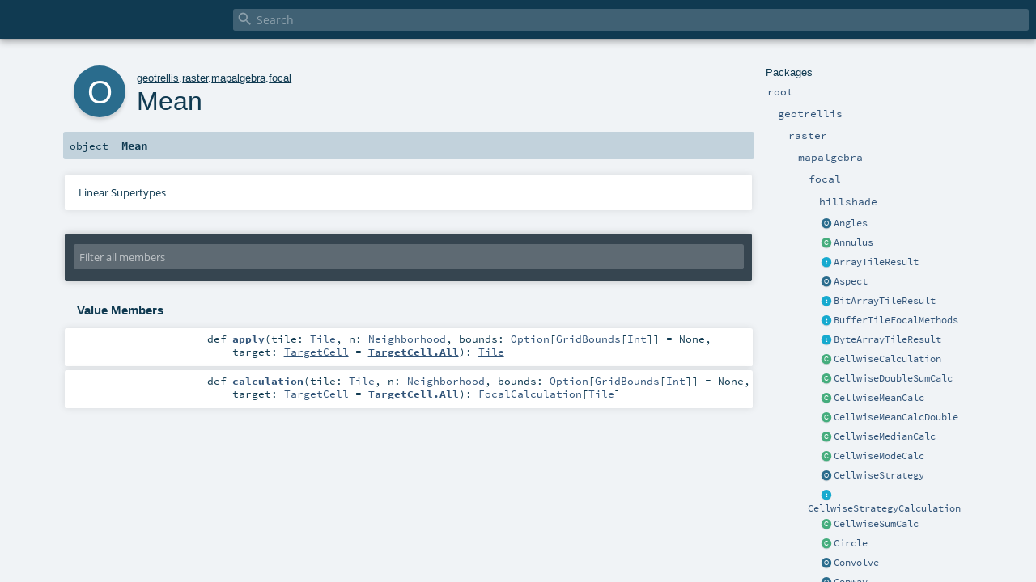

--- FILE ---
content_type: text/html; charset=utf-8
request_url: https://geotrellis.github.io/scaladocs/latest/geotrellis/raster/mapalgebra/focal/Mean$.html
body_size: 5349
content:
<!DOCTYPE html >
<html>
        <head>
          <meta http-equiv="X-UA-Compatible" content="IE=edge" />
          <meta name="viewport" content="width=device-width, initial-scale=1.0, maximum-scale=1.0, user-scalable=no" />
          <title></title>
          <meta name="description" content="" />
          <meta name="keywords" content="" />
          <meta http-equiv="content-type" content="text/html; charset=UTF-8" />
          
      
      <link href="../../../../lib/index.css" media="screen" type="text/css" rel="stylesheet" />
      <link href="../../../../lib/template.css" media="screen" type="text/css" rel="stylesheet" />
      <link href="../../../../lib/diagrams.css" media="screen" type="text/css" rel="stylesheet" id="diagrams-css" />
      <script type="text/javascript" src="../../../../lib/jquery.min.js"></script>
      <script type="text/javascript" src="../../../../lib/jquery.panzoom.min.js"></script>
      <script type="text/javascript" src="../../../../lib/jquery.mousewheel.min.js"></script>
      <script type="text/javascript" src="../../../../lib/index.js"></script>
      <script type="text/javascript" src="../../../../index.js"></script>
      <script type="text/javascript" src="../../../../lib/scheduler.js"></script>
      <script type="text/javascript" src="../../../../lib/template.js"></script>
      
      <script type="text/javascript">
        /* this variable can be used by the JS to determine the path to the root document */
        var toRoot = '../../../../';
      </script>
    
        </head>
        <body>
      <div id="search">
        <span id="doc-title"><span id="doc-version"></span></span>
        <span class="close-results"><span class="left">&lt;</span> Back</span>
        <div id="textfilter">
          <span class="input">
            <input autocapitalize="none" placeholder="Search" id="index-input" type="text" accesskey="/" />
            <i class="clear material-icons"></i>
            <i id="search-icon" class="material-icons"></i>
          </span>
        </div>
    </div>
      <div id="search-results">
        <div id="search-progress">
          <div id="progress-fill"></div>
        </div>
        <div id="results-content">
          <div id="entity-results"></div>
          <div id="member-results"></div>
        </div>
      </div>
      <div id="content-scroll-container" style="-webkit-overflow-scrolling: touch;">
        <div id="content-container" style="-webkit-overflow-scrolling: touch;">
          <div id="subpackage-spacer">
            <div id="packages">
              <h1>Packages</h1>
              <ul>
                <li name="_root_.root" visbl="pub" class="indented0 " data-isabs="false" fullComment="yes" group="Ungrouped">
      <a id="_root_"></a><a id="root:_root_"></a>
      <span class="permalink">
      <a href="../../../../index.html" title="Permalink">
        <i class="material-icons"></i>
      </a>
    </span>
      <span class="modifier_kind">
        <span class="modifier"></span>
        <span class="kind">package</span>
      </span>
      <span class="symbol">
        <a title="" href="../../../../index.html"><span class="name">root</span></a>
      </span>
      
      <div class="fullcomment"><dl class="attributes block"> <dt>Definition Classes</dt><dd><a href="../../../../index.html" class="extype" name="_root_">root</a></dd></dl></div>
    </li><li name="_root_.geotrellis" visbl="pub" class="indented1 " data-isabs="false" fullComment="yes" group="Ungrouped">
      <a id="geotrellis"></a><a id="geotrellis:geotrellis"></a>
      <span class="permalink">
      <a href="../../../../geotrellis/index.html" title="Permalink">
        <i class="material-icons"></i>
      </a>
    </span>
      <span class="modifier_kind">
        <span class="modifier"></span>
        <span class="kind">package</span>
      </span>
      <span class="symbol">
        <a title="" href="../../../index.html"><span class="name">geotrellis</span></a>
      </span>
      
      <div class="fullcomment"><dl class="attributes block"> <dt>Definition Classes</dt><dd><a href="../../../../index.html" class="extype" name="_root_">root</a></dd></dl></div>
    </li><li name="geotrellis.raster" visbl="pub" class="indented2 " data-isabs="false" fullComment="yes" group="Ungrouped">
      <a id="raster"></a><a id="raster:raster"></a>
      <span class="permalink">
      <a href="../../../../geotrellis/raster/index.html" title="Permalink">
        <i class="material-icons"></i>
      </a>
    </span>
      <span class="modifier_kind">
        <span class="modifier"></span>
        <span class="kind">package</span>
      </span>
      <span class="symbol">
        <a title="" href="../../index.html"><span class="name">raster</span></a>
      </span>
      
      <div class="fullcomment"><dl class="attributes block"> <dt>Definition Classes</dt><dd><a href="../../../index.html" class="extype" name="geotrellis">geotrellis</a></dd></dl></div>
    </li><li name="geotrellis.raster.mapalgebra" visbl="pub" class="indented3 " data-isabs="false" fullComment="yes" group="Ungrouped">
      <a id="mapalgebra"></a><a id="mapalgebra:mapalgebra"></a>
      <span class="permalink">
      <a href="../../../../geotrellis/raster/mapalgebra/index.html" title="Permalink">
        <i class="material-icons"></i>
      </a>
    </span>
      <span class="modifier_kind">
        <span class="modifier"></span>
        <span class="kind">package</span>
      </span>
      <span class="symbol">
        <a title="" href="../index.html"><span class="name">mapalgebra</span></a>
      </span>
      
      <div class="fullcomment"><dl class="attributes block"> <dt>Definition Classes</dt><dd><a href="../../index.html" class="extype" name="geotrellis.raster">raster</a></dd></dl></div>
    </li><li name="geotrellis.raster.mapalgebra.focal" visbl="pub" class="indented4 " data-isabs="false" fullComment="yes" group="Ungrouped">
      <a id="focal"></a><a id="focal:focal"></a>
      <span class="permalink">
      <a href="../../../../geotrellis/raster/mapalgebra/focal/index.html" title="Permalink">
        <i class="material-icons"></i>
      </a>
    </span>
      <span class="modifier_kind">
        <span class="modifier"></span>
        <span class="kind">package</span>
      </span>
      <span class="symbol">
        <a title="" href="index.html"><span class="name">focal</span></a>
      </span>
      
      <div class="fullcomment"><dl class="attributes block"> <dt>Definition Classes</dt><dd><a href="../index.html" class="extype" name="geotrellis.raster.mapalgebra">mapalgebra</a></dd></dl></div>
    </li><li name="geotrellis.raster.mapalgebra.focal.hillshade" visbl="pub" class="indented5 " data-isabs="false" fullComment="yes" group="Ungrouped">
      <a id="hillshade"></a><a id="hillshade:hillshade"></a>
      <span class="permalink">
      <a href="../../../../geotrellis/raster/mapalgebra/focal/hillshade/index.html" title="Permalink">
        <i class="material-icons"></i>
      </a>
    </span>
      <span class="modifier_kind">
        <span class="modifier"></span>
        <span class="kind">package</span>
      </span>
      <span class="symbol">
        <a title="" href="hillshade/index.html"><span class="name">hillshade</span></a>
      </span>
      
      <div class="fullcomment"><dl class="attributes block"> <dt>Definition Classes</dt><dd><a href="index.html" class="extype" name="geotrellis.raster.mapalgebra.focal">focal</a></dd></dl></div>
    </li><li class="current-entities indented4">
                        <span class="separator"></span>
                        <a class="object" href="Angles$.html" title=""></a>
                        <a href="Angles$.html" title="">Angles</a>
                      </li><li class="current-entities indented4">
                        <span class="separator"></span>
                        <a class="class" href="Annulus.html" title="Annulus neighborhood."></a>
                        <a href="Annulus.html" title="Annulus neighborhood.">Annulus</a>
                      </li><li class="current-entities indented4">
                        <span class="separator"></span>
                        <a class="trait" href="ArrayTileResult.html" title=""></a>
                        <a href="ArrayTileResult.html" title="">ArrayTileResult</a>
                      </li><li class="current-entities indented4">
                        <span class="separator"></span>
                        <a class="object" href="Aspect$.html" title="Calculates the aspect of each cell in a raster."></a>
                        <a href="Aspect$.html" title="Calculates the aspect of each cell in a raster.">Aspect</a>
                      </li><li class="current-entities indented4">
                        <span class="separator"></span>
                        <a class="trait" href="BitArrayTileResult.html" title="Defines a focal calculation as returning a Tile with BitArrayTile, and defines the Initialization.init function for setting up the tile."></a>
                        <a href="BitArrayTileResult.html" title="Defines a focal calculation as returning a Tile with BitArrayTile, and defines the Initialization.init function for setting up the tile.">BitArrayTileResult</a>
                      </li><li class="current-entities indented4">
                        <span class="separator"></span>
                        <a class="trait" href="BufferTileFocalMethods.html" title=""></a>
                        <a href="BufferTileFocalMethods.html" title="">BufferTileFocalMethods</a>
                      </li><li class="current-entities indented4">
                        <span class="separator"></span>
                        <a class="trait" href="ByteArrayTileResult.html" title="Defines a focal calculation as returning a Tile with ByteArrayTile, and defines the Initialization.init function for setting up the tile."></a>
                        <a href="ByteArrayTileResult.html" title="Defines a focal calculation as returning a Tile with ByteArrayTile, and defines the Initialization.init function for setting up the tile.">ByteArrayTileResult</a>
                      </li><li class="current-entities indented4">
                        <span class="separator"></span>
                        <a class="class" href="CellwiseCalculation.html" title="A focal calculation that uses the Cellwise focal strategy"></a>
                        <a href="CellwiseCalculation.html" title="A focal calculation that uses the Cellwise focal strategy">CellwiseCalculation</a>
                      </li><li class="current-entities indented4">
                        <span class="separator"></span>
                        <a class="class" href="CellwiseDoubleSumCalc.html" title=""></a>
                        <a href="CellwiseDoubleSumCalc.html" title="">CellwiseDoubleSumCalc</a>
                      </li><li class="current-entities indented4">
                        <span class="separator"></span>
                        <a class="class" href="CellwiseMeanCalc.html" title=""></a>
                        <a href="CellwiseMeanCalc.html" title="">CellwiseMeanCalc</a>
                      </li><li class="current-entities indented4">
                        <span class="separator"></span>
                        <a class="class" href="CellwiseMeanCalcDouble.html" title=""></a>
                        <a href="CellwiseMeanCalcDouble.html" title="">CellwiseMeanCalcDouble</a>
                      </li><li class="current-entities indented4">
                        <span class="separator"></span>
                        <a class="class" href="CellwiseMedianCalc.html" title=""></a>
                        <a href="CellwiseMedianCalc.html" title="">CellwiseMedianCalc</a>
                      </li><li class="current-entities indented4">
                        <span class="separator"></span>
                        <a class="class" href="CellwiseModeCalc.html" title=""></a>
                        <a href="CellwiseModeCalc.html" title="">CellwiseModeCalc</a>
                      </li><li class="current-entities indented4">
                        <span class="separator"></span>
                        <a class="object" href="CellwiseStrategy$.html" title="Focal strategy that implements a more strict mechanism that informs the user what cells have been added or removed."></a>
                        <a href="CellwiseStrategy$.html" title="Focal strategy that implements a more strict mechanism that informs the user what cells have been added or removed.">CellwiseStrategy</a>
                      </li><li class="current-entities indented4">
                        <span class="separator"></span>
                        <a class="trait" href="CellwiseStrategyCalculation.html" title=""></a>
                        <a href="CellwiseStrategyCalculation.html" title="">CellwiseStrategyCalculation</a>
                      </li><li class="current-entities indented4">
                        <span class="separator"></span>
                        <a class="class" href="CellwiseSumCalc.html" title=""></a>
                        <a href="CellwiseSumCalc.html" title="">CellwiseSumCalc</a>
                      </li><li class="current-entities indented4">
                        <span class="separator"></span>
                        <a class="class" href="Circle.html" title="A circle neighborhood."></a>
                        <a href="Circle.html" title="A circle neighborhood.">Circle</a>
                      </li><li class="current-entities indented4">
                        <span class="separator"></span>
                        <a class="object" href="Convolve$.html" title="Computes the convolution of a raster with a kernel."></a>
                        <a href="Convolve$.html" title="Computes the convolution of a raster with a kernel.">Convolve</a>
                      </li><li class="current-entities indented4">
                        <span class="separator"></span>
                        <a class="object" href="Conway$.html" title=""></a>
                        <a href="Conway$.html" title="">Conway</a>
                      </li><li class="current-entities indented4">
                        <a class="object" href="Cursor$.html" title=""></a>
                        <a class="class" href="Cursor.html" title="Represents a cursor that can be used to iterate over cells within a focal neighborhood."></a>
                        <a href="Cursor.html" title="Represents a cursor that can be used to iterate over cells within a focal neighborhood.">Cursor</a>
                      </li><li class="current-entities indented4">
                        <span class="separator"></span>
                        <a class="class" href="CursorCalculation.html" title="A focal calculation that uses the Cursor focal strategy."></a>
                        <a href="CursorCalculation.html" title="A focal calculation that uses the Cursor focal strategy.">CursorCalculation</a>
                      </li><li class="current-entities indented4">
                        <span class="separator"></span>
                        <a class="class" href="CursorDoubleSumCalc.html" title=""></a>
                        <a href="CursorDoubleSumCalc.html" title="">CursorDoubleSumCalc</a>
                      </li><li class="current-entities indented4">
                        <span class="separator"></span>
                        <a class="class" href="CursorMask.html" title="A mask over a cursor."></a>
                        <a href="CursorMask.html" title="A mask over a cursor.">CursorMask</a>
                      </li><li class="current-entities indented4">
                        <span class="separator"></span>
                        <a class="class" href="CursorMeanCalc.html" title=""></a>
                        <a href="CursorMeanCalc.html" title="">CursorMeanCalc</a>
                      </li><li class="current-entities indented4">
                        <span class="separator"></span>
                        <a class="class" href="CursorMeanCalcDouble.html" title=""></a>
                        <a href="CursorMeanCalcDouble.html" title="">CursorMeanCalcDouble</a>
                      </li><li class="current-entities indented4">
                        <span class="separator"></span>
                        <a class="class" href="CursorMedianCalc.html" title=""></a>
                        <a href="CursorMedianCalc.html" title="">CursorMedianCalc</a>
                      </li><li class="current-entities indented4">
                        <span class="separator"></span>
                        <a class="class" href="CursorModeCalc.html" title=""></a>
                        <a href="CursorModeCalc.html" title="">CursorModeCalc</a>
                      </li><li class="current-entities indented4">
                        <span class="separator"></span>
                        <a class="object" href="CursorStrategy$.html" title="Focal strategy which moves a Cursor across the raster, allowing a calculation to be done on each cell using the Cursor to determine what neighboring cells are inside the focus's neighborhood, what cells have been added since the last move, and what cells have been removed since the last move."></a>
                        <a href="CursorStrategy$.html" title="Focal strategy which moves a Cursor across the raster, allowing a calculation to be done on each cell using the Cursor to determine what neighboring cells are inside the focus's neighborhood, what cells have been added since the last move, and what cells have been removed since the last move.">CursorStrategy</a>
                      </li><li class="current-entities indented4">
                        <span class="separator"></span>
                        <a class="class" href="CursorSumCalc.html" title=""></a>
                        <a href="CursorSumCalc.html" title="">CursorSumCalc</a>
                      </li><li class="current-entities indented4">
                        <span class="separator"></span>
                        <a class="trait" href="DoubleArrayTileResult.html" title="Defines a focal calculation as returning a Tile with DoubleArrayTile, and defines the Initialization.init function for setting up the tile."></a>
                        <a href="DoubleArrayTileResult.html" title="Defines a focal calculation as returning a Tile with DoubleArrayTile, and defines the Initialization.init function for setting up the tile.">DoubleArrayTileResult</a>
                      </li><li class="current-entities indented4">
                        <span class="separator"></span>
                        <a class="trait" href="FloatArrayTileResult.html" title="Defines a focal calculation as returning a Tile with FloatArrayTile, and defines the Initialization.init function for setting up the tile."></a>
                        <a href="FloatArrayTileResult.html" title="Defines a focal calculation as returning a Tile with FloatArrayTile, and defines the Initialization.init function for setting up the tile.">FloatArrayTileResult</a>
                      </li><li class="current-entities indented4">
                        <span class="separator"></span>
                        <a class="class" href="FocalCalculation.html" title="A calculation that a FocalStrategy uses to complete a focal operation."></a>
                        <a href="FocalCalculation.html" title="A calculation that a FocalStrategy uses to complete a focal operation.">FocalCalculation</a>
                      </li><li class="current-entities indented4">
                        <span class="separator"></span>
                        <a class="trait" href="FocalMethods.html" title=""></a>
                        <a href="FocalMethods.html" title="">FocalMethods</a>
                      </li><li class="current-entities indented4">
                        <a class="object" href="Implicits$.html" title=""></a>
                        <a class="trait" href="Implicits.html" title=""></a>
                        <a href="Implicits.html" title="">Implicits</a>
                      </li><li class="current-entities indented4">
                        <span class="separator"></span>
                        <a class="trait" href="IntArrayTileResult.html" title="Defines a focal calculation as returning a Tile with IntArrayTile, and defines the Initialization.init function for setting up the tile."></a>
                        <a href="IntArrayTileResult.html" title="Defines a focal calculation as returning a Tile with IntArrayTile, and defines the Initialization.init function for setting up the tile.">IntArrayTileResult</a>
                      </li><li class="current-entities indented4">
                        <a class="object" href="Kernel$.html" title=""></a>
                        <a class="class" href="Kernel.html" title="Kernel"></a>
                        <a href="Kernel.html" title="Kernel">Kernel</a>
                      </li><li class="current-entities indented4">
                        <span class="separator"></span>
                        <a class="class" href="KernelCalculation.html" title="A focal calculation that uses the Cursor focal strategy."></a>
                        <a href="KernelCalculation.html" title="A focal calculation that uses the Cursor focal strategy.">KernelCalculation</a>
                      </li><li class="current-entities indented4">
                        <span class="separator"></span>
                        <a class="class" href="KernelCursor.html" title=""></a>
                        <a href="KernelCursor.html" title="">KernelCursor</a>
                      </li><li class="current-entities indented4">
                        <span class="separator"></span>
                        <a class="object" href="Max$.html" title="Computes the maximum value of a neighborhood for a given raster."></a>
                        <a href="Max$.html" title="Computes the maximum value of a neighborhood for a given raster.">Max</a>
                      </li><li class="current-entities indented4">
                        <span class="separator"></span>
                        <a class="object" href="" title=""></a>
                        <a href="" title="">Mean</a>
                      </li><li class="current-entities indented4">
                        <span class="separator"></span>
                        <a class="object" href="Median$.html" title=""></a>
                        <a href="Median$.html" title="">Median</a>
                      </li><li class="current-entities indented4">
                        <span class="separator"></span>
                        <a class="trait" href="MedianModeCalculation.html" title=""></a>
                        <a href="MedianModeCalculation.html" title="">MedianModeCalculation</a>
                      </li><li class="current-entities indented4">
                        <span class="separator"></span>
                        <a class="object" href="Min$.html" title="Computes the minimum value of a neighborhood for a given raster"></a>
                        <a href="Min$.html" title="Computes the minimum value of a neighborhood for a given raster">Min</a>
                      </li><li class="current-entities indented4">
                        <span class="separator"></span>
                        <a class="object" href="Mode$.html" title="Computes the mode of a neighborhood for a given raster"></a>
                        <a href="Mode$.html" title="Computes the mode of a neighborhood for a given raster">Mode</a>
                      </li><li class="current-entities indented4">
                        <a class="object" href="Movement$.html" title="Movements used to move a Cursor around, and to track it's movements."></a>
                        <a class="trait" href="Movement.html" title=""></a>
                        <a href="Movement.html" title="">Movement</a>
                      </li><li class="current-entities indented4">
                        <span class="separator"></span>
                        <a class="trait" href="Neighborhood.html" title="A definition of the shape and size of the neighborhood (or kernel) to be used in a focal operation."></a>
                        <a href="Neighborhood.html" title="A definition of the shape and size of the neighborhood (or kernel) to be used in a focal operation.">Neighborhood</a>
                      </li><li class="current-entities indented4">
                        <span class="separator"></span>
                        <a class="class" href="Nesw.html" title="A neighborhood that includes a column and row intersectin the focus."></a>
                        <a href="Nesw.html" title="A neighborhood that includes a column and row intersectin the focus.">Nesw</a>
                      </li><li class="current-entities indented4">
                        <span class="separator"></span>
                        <a class="trait" href="Resulting.html" title=""></a>
                        <a href="Resulting.html" title="">Resulting</a>
                      </li><li class="current-entities indented4">
                        <span class="separator"></span>
                        <a class="object" href="ScalarMoransICalculation$.html" title="Calculates global spatial autocorrelation of a raster based on the similarity to neighboring values."></a>
                        <a href="ScalarMoransICalculation$.html" title="Calculates global spatial autocorrelation of a raster based on the similarity to neighboring values.">ScalarMoransICalculation</a>
                      </li><li class="current-entities indented4">
                        <span class="separator"></span>
                        <a class="object" href="ScanLineTraversalStrategy$.html" title=""></a>
                        <a href="ScanLineTraversalStrategy$.html" title="">ScanLineTraversalStrategy</a>
                      </li><li class="current-entities indented4">
                        <span class="separator"></span>
                        <a class="trait" href="ShortArrayTileResult.html" title="Defines a focal calculation as returning a Tile with ShortArrayTile, and defines the Initialization.init function for setting up the tile."></a>
                        <a href="ShortArrayTileResult.html" title="Defines a focal calculation as returning a Tile with ShortArrayTile, and defines the Initialization.init function for setting up the tile.">ShortArrayTileResult</a>
                      </li><li class="current-entities indented4">
                        <span class="separator"></span>
                        <a class="object" href="Slope$.html" title="Calculates the slope of each cell in a raster."></a>
                        <a href="Slope$.html" title="Calculates the slope of each cell in a raster.">Slope</a>
                      </li><li class="current-entities indented4">
                        <span class="separator"></span>
                        <a class="object" href="SpiralZagTraversalStrategy$.html" title=""></a>
                        <a href="SpiralZagTraversalStrategy$.html" title="">SpiralZagTraversalStrategy</a>
                      </li><li class="current-entities indented4">
                        <span class="separator"></span>
                        <a class="class" href="Square.html" title="A square neighborhood."></a>
                        <a href="Square.html" title="A square neighborhood.">Square</a>
                      </li><li class="current-entities indented4">
                        <span class="separator"></span>
                        <a class="object" href="StandardDeviation$.html" title="Computes the standard deviation of a neighborhood for a given raster."></a>
                        <a href="StandardDeviation$.html" title="Computes the standard deviation of a neighborhood for a given raster.">StandardDeviation</a>
                      </li><li class="current-entities indented4">
                        <span class="separator"></span>
                        <a class="object" href="Sum$.html" title=""></a>
                        <a href="Sum$.html" title="">Sum</a>
                      </li><li class="current-entities indented4">
                        <a class="object" href="TargetCell$.html" title=""></a>
                        <a class="trait" href="TargetCell.html" title=""></a>
                        <a href="TargetCell.html" title="">TargetCell</a>
                      </li><li class="current-entities indented4">
                        <span class="separator"></span>
                        <a class="object" href="TileMoransICalculation$.html" title="Calculates spatial autocorrelation of cells based on the similarity to neighboring values."></a>
                        <a href="TileMoransICalculation$.html" title="Calculates spatial autocorrelation of cells based on the similarity to neighboring values.">TileMoransICalculation</a>
                      </li><li class="current-entities indented4">
                        <span class="separator"></span>
                        <a class="object" href="TileWithNeighbors$.html" title=""></a>
                        <a href="TileWithNeighbors$.html" title="">TileWithNeighbors</a>
                      </li><li class="current-entities indented4">
                        <a class="object" href="TraversalStrategy$.html" title=""></a>
                        <a class="trait" href="TraversalStrategy.html" title=""></a>
                        <a href="TraversalStrategy.html" title="">TraversalStrategy</a>
                      </li><li class="current-entities indented4">
                        <span class="separator"></span>
                        <a class="class" href="Wedge.html" title="Wedge neighborhood."></a>
                        <a href="Wedge.html" title="Wedge neighborhood.">Wedge</a>
                      </li><li class="current-entities indented4">
                        <a class="object" href="ZFactor$.html" title="When creating a ZFactor instance, the projection of the target Tile(s) needs to be taken into account."></a>
                        <a class="class" href="ZFactor.html" title="Produces a ZFactor for a given point using the prescribed conversion method."></a>
                        <a href="ZFactor.html" title="Produces a ZFactor for a given point using the prescribed conversion method.">ZFactor</a>
                      </li><li class="current-entities indented4">
                        <span class="separator"></span>
                        <a class="object" href="ZigZagTraversalStrategy$.html" title=""></a>
                        <a href="ZigZagTraversalStrategy$.html" title="">ZigZagTraversalStrategy</a>
                      </li>
              </ul>
            </div>
          </div>
          <div id="content">
            <body class="object value">
      <div id="definition">
        <div class="big-circle object">o</div>
        <p id="owner"><a href="../../../index.html" class="extype" name="geotrellis">geotrellis</a>.<a href="../../index.html" class="extype" name="geotrellis.raster">raster</a>.<a href="../index.html" class="extype" name="geotrellis.raster.mapalgebra">mapalgebra</a>.<a href="index.html" class="extype" name="geotrellis.raster.mapalgebra.focal">focal</a></p>
        <h1>Mean<span class="permalink">
      <a href="../../../../geotrellis/raster/mapalgebra/focal/Mean$.html" title="Permalink">
        <i class="material-icons"></i>
      </a>
    </span></h1>
        <h3><span class="morelinks"></span></h3>
      </div>

      <h4 id="signature" class="signature">
      <span class="modifier_kind">
        <span class="modifier"></span>
        <span class="kind">object</span>
      </span>
      <span class="symbol">
        <span class="name">Mean</span>
      </span>
      </h4>

      
          <div id="comment" class="fullcommenttop"><div class="toggleContainer block">
          <span class="toggle">
            Linear Supertypes
          </span>
          <div class="superTypes hiddenContent"><a href="https://www.scala-lang.org/api/2.12.16/scala/AnyRef.html#scala.AnyRef" class="extype" name="scala.AnyRef">AnyRef</a>, <a href="https://www.scala-lang.org/api/2.12.16/scala/Any.html#scala.Any" class="extype" name="scala.Any">Any</a></div>
        </div></div>
        

      <div id="mbrsel">
        <div class="toggle"></div>
        <div id="memberfilter">
          <i class="material-icons arrow"></i>
          <span class="input">
            <input id="mbrsel-input" placeholder="Filter all members" type="text" accesskey="/" />
          </span>
          <i class="clear material-icons"></i>
        </div>
        <div id="filterby">
          <div id="order">
            <span class="filtertype">Ordering</span>
            <ol>
              
              <li class="alpha in"><span>Alphabetic</span></li>
              <li class="inherit out"><span>By Inheritance</span></li>
            </ol>
          </div>
          <div class="ancestors">
                  <span class="filtertype">Inherited<br />
                  </span>
                  <ol id="linearization">
                    <li class="in" name="geotrellis.raster.mapalgebra.focal.Mean"><span>Mean</span></li><li class="in" name="scala.AnyRef"><span>AnyRef</span></li><li class="in" name="scala.Any"><span>Any</span></li>
                  </ol>
                </div><div class="ancestors">
              <span class="filtertype"></span>
              <ol>
                <li class="hideall out"><span>Hide All</span></li>
                <li class="showall in"><span>Show All</span></li>
              </ol>
            </div>
          <div id="visbl">
              <span class="filtertype">Visibility</span>
              <ol><li class="public in"><span>Public</span></li><li class="all out"><span>All</span></li></ol>
            </div>
        </div>
      </div>

      <div id="template">
        <div id="allMembers">
        

        

        

        <div class="values members">
              <h3>Value Members</h3>
              <ol>
                <li name="scala.AnyRef#!=" visbl="pub" class="indented0 " data-isabs="false" fullComment="yes" group="Ungrouped">
      <a id="!=(x$1:Any):Boolean"></a><a id="!=(Any):Boolean"></a>
      <span class="permalink">
      <a href="../../../../geotrellis/raster/mapalgebra/focal/Mean$.html#!=(x$1:Any):Boolean" title="Permalink">
        <i class="material-icons"></i>
      </a>
    </span>
      <span class="modifier_kind">
        <span class="modifier">final </span>
        <span class="kind">def</span>
      </span>
      <span class="symbol">
        <span title="gt4s: $bang$eq" class="name">!=</span><span class="params">(<span name="arg0">arg0: <a href="https://www.scala-lang.org/api/2.12.16/scala/Any.html#scala.Any" class="extype" name="scala.Any">Any</a></span>)</span><span class="result">: <a href="https://www.scala-lang.org/api/2.12.16/scala/Boolean.html#scala.Boolean" class="extype" name="scala.Boolean">Boolean</a></span>
      </span>
      
      <div class="fullcomment"><dl class="attributes block"> <dt>Definition Classes</dt><dd>AnyRef → Any</dd></dl></div>
    </li><li name="scala.AnyRef###" visbl="pub" class="indented0 " data-isabs="false" fullComment="yes" group="Ungrouped">
      <a id="##():Int"></a>
      <span class="permalink">
      <a href="../../../../geotrellis/raster/mapalgebra/focal/Mean$.html###():Int" title="Permalink">
        <i class="material-icons"></i>
      </a>
    </span>
      <span class="modifier_kind">
        <span class="modifier">final </span>
        <span class="kind">def</span>
      </span>
      <span class="symbol">
        <span title="gt4s: $hash$hash" class="name">##</span><span class="params">()</span><span class="result">: <a href="https://www.scala-lang.org/api/2.12.16/scala/Int.html#scala.Int" class="extype" name="scala.Int">Int</a></span>
      </span>
      
      <div class="fullcomment"><dl class="attributes block"> <dt>Definition Classes</dt><dd>AnyRef → Any</dd></dl></div>
    </li><li name="scala.AnyRef#==" visbl="pub" class="indented0 " data-isabs="false" fullComment="yes" group="Ungrouped">
      <a id="==(x$1:Any):Boolean"></a><a id="==(Any):Boolean"></a>
      <span class="permalink">
      <a href="../../../../geotrellis/raster/mapalgebra/focal/Mean$.html#==(x$1:Any):Boolean" title="Permalink">
        <i class="material-icons"></i>
      </a>
    </span>
      <span class="modifier_kind">
        <span class="modifier">final </span>
        <span class="kind">def</span>
      </span>
      <span class="symbol">
        <span title="gt4s: $eq$eq" class="name">==</span><span class="params">(<span name="arg0">arg0: <a href="https://www.scala-lang.org/api/2.12.16/scala/Any.html#scala.Any" class="extype" name="scala.Any">Any</a></span>)</span><span class="result">: <a href="https://www.scala-lang.org/api/2.12.16/scala/Boolean.html#scala.Boolean" class="extype" name="scala.Boolean">Boolean</a></span>
      </span>
      
      <div class="fullcomment"><dl class="attributes block"> <dt>Definition Classes</dt><dd>AnyRef → Any</dd></dl></div>
    </li><li name="geotrellis.raster.mapalgebra.focal.Mean#apply" visbl="pub" class="indented0 " data-isabs="false" fullComment="no" group="Ungrouped">
      <a id="apply(tile:geotrellis.raster.Tile,n:geotrellis.raster.mapalgebra.focal.Neighborhood,bounds:Option[geotrellis.raster.GridBounds[Int]],target:geotrellis.raster.mapalgebra.focal.TargetCell):geotrellis.raster.Tile"></a><a id="apply(Tile,Neighborhood,Option[GridBounds[Int]],TargetCell):Tile"></a>
      <span class="permalink">
      <a href="../../../../geotrellis/raster/mapalgebra/focal/Mean$.html#apply(tile:geotrellis.raster.Tile,n:geotrellis.raster.mapalgebra.focal.Neighborhood,bounds:Option[geotrellis.raster.GridBounds[Int]],target:geotrellis.raster.mapalgebra.focal.TargetCell):geotrellis.raster.Tile" title="Permalink">
        <i class="material-icons"></i>
      </a>
    </span>
      <span class="modifier_kind">
        <span class="modifier"></span>
        <span class="kind">def</span>
      </span>
      <span class="symbol">
        <span class="name">apply</span><span class="params">(<span name="tile">tile: <a href="../../Tile.html" class="extype" name="geotrellis.raster.Tile">Tile</a></span>, <span name="n">n: <a href="Neighborhood.html" class="extype" name="geotrellis.raster.mapalgebra.focal.Neighborhood">Neighborhood</a></span>, <span name="bounds">bounds: <a href="https://www.scala-lang.org/api/2.12.16/scala/Option.html#scala.Option" class="extype" name="scala.Option">Option</a>[<a href="../../GridBounds.html" class="extype" name="geotrellis.raster.GridBounds">GridBounds</a>[<a href="https://www.scala-lang.org/api/2.12.16/scala/Int.html#scala.Int" class="extype" name="scala.Int">Int</a>]] = <span class="symbol">None</span></span>, <span name="target">target: <a href="TargetCell.html" class="extype" name="geotrellis.raster.mapalgebra.focal.TargetCell">TargetCell</a> = <span class="symbol"><span class="name"><a href="TargetCell$.html">TargetCell.All</a></span></span></span>)</span><span class="result">: <a href="../../Tile.html" class="extype" name="geotrellis.raster.Tile">Tile</a></span>
      </span>
      
      
    </li><li name="scala.Any#asInstanceOf" visbl="pub" class="indented0 " data-isabs="false" fullComment="yes" group="Ungrouped">
      <a id="asInstanceOf[T0]:T0"></a>
      <span class="permalink">
      <a href="../../../../geotrellis/raster/mapalgebra/focal/Mean$.html#asInstanceOf[T0]:T0" title="Permalink">
        <i class="material-icons"></i>
      </a>
    </span>
      <span class="modifier_kind">
        <span class="modifier">final </span>
        <span class="kind">def</span>
      </span>
      <span class="symbol">
        <span class="name">asInstanceOf</span><span class="tparams">[<span name="T0">T0</span>]</span><span class="result">: <span class="extype" name="scala.Any.asInstanceOf.T0">T0</span></span>
      </span>
      
      <div class="fullcomment"><dl class="attributes block"> <dt>Definition Classes</dt><dd>Any</dd></dl></div>
    </li><li name="geotrellis.raster.mapalgebra.focal.Mean#calculation" visbl="pub" class="indented0 " data-isabs="false" fullComment="no" group="Ungrouped">
      <a id="calculation(tile:geotrellis.raster.Tile,n:geotrellis.raster.mapalgebra.focal.Neighborhood,bounds:Option[geotrellis.raster.GridBounds[Int]],target:geotrellis.raster.mapalgebra.focal.TargetCell):geotrellis.raster.mapalgebra.focal.FocalCalculation[geotrellis.raster.Tile]"></a><a id="calculation(Tile,Neighborhood,Option[GridBounds[Int]],TargetCell):FocalCalculation[Tile]"></a>
      <span class="permalink">
      <a href="../../../../geotrellis/raster/mapalgebra/focal/Mean$.html#calculation(tile:geotrellis.raster.Tile,n:geotrellis.raster.mapalgebra.focal.Neighborhood,bounds:Option[geotrellis.raster.GridBounds[Int]],target:geotrellis.raster.mapalgebra.focal.TargetCell):geotrellis.raster.mapalgebra.focal.FocalCalculation[geotrellis.raster.Tile]" title="Permalink">
        <i class="material-icons"></i>
      </a>
    </span>
      <span class="modifier_kind">
        <span class="modifier"></span>
        <span class="kind">def</span>
      </span>
      <span class="symbol">
        <span class="name">calculation</span><span class="params">(<span name="tile">tile: <a href="../../Tile.html" class="extype" name="geotrellis.raster.Tile">Tile</a></span>, <span name="n">n: <a href="Neighborhood.html" class="extype" name="geotrellis.raster.mapalgebra.focal.Neighborhood">Neighborhood</a></span>, <span name="bounds">bounds: <a href="https://www.scala-lang.org/api/2.12.16/scala/Option.html#scala.Option" class="extype" name="scala.Option">Option</a>[<a href="../../GridBounds.html" class="extype" name="geotrellis.raster.GridBounds">GridBounds</a>[<a href="https://www.scala-lang.org/api/2.12.16/scala/Int.html#scala.Int" class="extype" name="scala.Int">Int</a>]] = <span class="symbol">None</span></span>, <span name="target">target: <a href="TargetCell.html" class="extype" name="geotrellis.raster.mapalgebra.focal.TargetCell">TargetCell</a> = <span class="symbol"><span class="name"><a href="TargetCell$.html">TargetCell.All</a></span></span></span>)</span><span class="result">: <a href="FocalCalculation.html" class="extype" name="geotrellis.raster.mapalgebra.focal.FocalCalculation">FocalCalculation</a>[<a href="../../Tile.html" class="extype" name="geotrellis.raster.Tile">Tile</a>]</span>
      </span>
      
      
    </li><li name="scala.AnyRef#clone" visbl="prt" class="indented0 " data-isabs="false" fullComment="yes" group="Ungrouped">
      <a id="clone():Object"></a><a id="clone():AnyRef"></a>
      <span class="permalink">
      <a href="../../../../geotrellis/raster/mapalgebra/focal/Mean$.html#clone():Object" title="Permalink">
        <i class="material-icons"></i>
      </a>
    </span>
      <span class="modifier_kind">
        <span class="modifier"></span>
        <span class="kind">def</span>
      </span>
      <span class="symbol">
        <span class="name">clone</span><span class="params">()</span><span class="result">: <a href="https://www.scala-lang.org/api/2.12.16/scala/AnyRef.html#scala.AnyRef" class="extype" name="scala.AnyRef">AnyRef</a></span>
      </span>
      
      <div class="fullcomment"><dl class="attributes block"> <dt>Attributes</dt><dd>protected[<span class="extype" name="java.lang">lang</span>] </dd><dt>Definition Classes</dt><dd>AnyRef</dd><dt>Annotations</dt><dd>
                <span class="name">@throws</span><span class="args">(<span>
      
      <span class="defval" name="classOf[java.lang.CloneNotSupportedException]">...</span>
    </span>)</span>
              
                <span class="name">@native</span><span class="args">()</span>
              
        </dd></dl></div>
    </li><li name="scala.AnyRef#eq" visbl="pub" class="indented0 " data-isabs="false" fullComment="yes" group="Ungrouped">
      <a id="eq(x$1:AnyRef):Boolean"></a><a id="eq(AnyRef):Boolean"></a>
      <span class="permalink">
      <a href="../../../../geotrellis/raster/mapalgebra/focal/Mean$.html#eq(x$1:AnyRef):Boolean" title="Permalink">
        <i class="material-icons"></i>
      </a>
    </span>
      <span class="modifier_kind">
        <span class="modifier">final </span>
        <span class="kind">def</span>
      </span>
      <span class="symbol">
        <span class="name">eq</span><span class="params">(<span name="arg0">arg0: <a href="https://www.scala-lang.org/api/2.12.16/scala/AnyRef.html#scala.AnyRef" class="extype" name="scala.AnyRef">AnyRef</a></span>)</span><span class="result">: <a href="https://www.scala-lang.org/api/2.12.16/scala/Boolean.html#scala.Boolean" class="extype" name="scala.Boolean">Boolean</a></span>
      </span>
      
      <div class="fullcomment"><dl class="attributes block"> <dt>Definition Classes</dt><dd>AnyRef</dd></dl></div>
    </li><li name="scala.AnyRef#equals" visbl="pub" class="indented0 " data-isabs="false" fullComment="yes" group="Ungrouped">
      <a id="equals(x$1:Any):Boolean"></a><a id="equals(Any):Boolean"></a>
      <span class="permalink">
      <a href="../../../../geotrellis/raster/mapalgebra/focal/Mean$.html#equals(x$1:Any):Boolean" title="Permalink">
        <i class="material-icons"></i>
      </a>
    </span>
      <span class="modifier_kind">
        <span class="modifier"></span>
        <span class="kind">def</span>
      </span>
      <span class="symbol">
        <span class="name">equals</span><span class="params">(<span name="arg0">arg0: <a href="https://www.scala-lang.org/api/2.12.16/scala/Any.html#scala.Any" class="extype" name="scala.Any">Any</a></span>)</span><span class="result">: <a href="https://www.scala-lang.org/api/2.12.16/scala/Boolean.html#scala.Boolean" class="extype" name="scala.Boolean">Boolean</a></span>
      </span>
      
      <div class="fullcomment"><dl class="attributes block"> <dt>Definition Classes</dt><dd>AnyRef → Any</dd></dl></div>
    </li><li name="scala.AnyRef#finalize" visbl="prt" class="indented0 " data-isabs="false" fullComment="yes" group="Ungrouped">
      <a id="finalize():Unit"></a>
      <span class="permalink">
      <a href="../../../../geotrellis/raster/mapalgebra/focal/Mean$.html#finalize():Unit" title="Permalink">
        <i class="material-icons"></i>
      </a>
    </span>
      <span class="modifier_kind">
        <span class="modifier"></span>
        <span class="kind">def</span>
      </span>
      <span class="symbol">
        <span class="name">finalize</span><span class="params">()</span><span class="result">: <a href="https://www.scala-lang.org/api/2.12.16/scala/Unit.html#scala.Unit" class="extype" name="scala.Unit">Unit</a></span>
      </span>
      
      <div class="fullcomment"><dl class="attributes block"> <dt>Attributes</dt><dd>protected[<span class="extype" name="java.lang">lang</span>] </dd><dt>Definition Classes</dt><dd>AnyRef</dd><dt>Annotations</dt><dd>
                <span class="name">@throws</span><span class="args">(<span>
      
      <span class="symbol">classOf[java.lang.Throwable]</span>
    </span>)</span>
              
        </dd></dl></div>
    </li><li name="scala.AnyRef#getClass" visbl="pub" class="indented0 " data-isabs="false" fullComment="yes" group="Ungrouped">
      <a id="getClass():Class[_]"></a>
      <span class="permalink">
      <a href="../../../../geotrellis/raster/mapalgebra/focal/Mean$.html#getClass():Class[_]" title="Permalink">
        <i class="material-icons"></i>
      </a>
    </span>
      <span class="modifier_kind">
        <span class="modifier">final </span>
        <span class="kind">def</span>
      </span>
      <span class="symbol">
        <span class="name">getClass</span><span class="params">()</span><span class="result">: <span class="extype" name="java.lang.Class">Class</span>[_]</span>
      </span>
      
      <div class="fullcomment"><dl class="attributes block"> <dt>Definition Classes</dt><dd>AnyRef → Any</dd><dt>Annotations</dt><dd>
                <span class="name">@native</span><span class="args">()</span>
              
        </dd></dl></div>
    </li><li name="scala.AnyRef#hashCode" visbl="pub" class="indented0 " data-isabs="false" fullComment="yes" group="Ungrouped">
      <a id="hashCode():Int"></a>
      <span class="permalink">
      <a href="../../../../geotrellis/raster/mapalgebra/focal/Mean$.html#hashCode():Int" title="Permalink">
        <i class="material-icons"></i>
      </a>
    </span>
      <span class="modifier_kind">
        <span class="modifier"></span>
        <span class="kind">def</span>
      </span>
      <span class="symbol">
        <span class="name">hashCode</span><span class="params">()</span><span class="result">: <a href="https://www.scala-lang.org/api/2.12.16/scala/Int.html#scala.Int" class="extype" name="scala.Int">Int</a></span>
      </span>
      
      <div class="fullcomment"><dl class="attributes block"> <dt>Definition Classes</dt><dd>AnyRef → Any</dd><dt>Annotations</dt><dd>
                <span class="name">@native</span><span class="args">()</span>
              
        </dd></dl></div>
    </li><li name="scala.Any#isInstanceOf" visbl="pub" class="indented0 " data-isabs="false" fullComment="yes" group="Ungrouped">
      <a id="isInstanceOf[T0]:Boolean"></a>
      <span class="permalink">
      <a href="../../../../geotrellis/raster/mapalgebra/focal/Mean$.html#isInstanceOf[T0]:Boolean" title="Permalink">
        <i class="material-icons"></i>
      </a>
    </span>
      <span class="modifier_kind">
        <span class="modifier">final </span>
        <span class="kind">def</span>
      </span>
      <span class="symbol">
        <span class="name">isInstanceOf</span><span class="tparams">[<span name="T0">T0</span>]</span><span class="result">: <a href="https://www.scala-lang.org/api/2.12.16/scala/Boolean.html#scala.Boolean" class="extype" name="scala.Boolean">Boolean</a></span>
      </span>
      
      <div class="fullcomment"><dl class="attributes block"> <dt>Definition Classes</dt><dd>Any</dd></dl></div>
    </li><li name="scala.AnyRef#ne" visbl="pub" class="indented0 " data-isabs="false" fullComment="yes" group="Ungrouped">
      <a id="ne(x$1:AnyRef):Boolean"></a><a id="ne(AnyRef):Boolean"></a>
      <span class="permalink">
      <a href="../../../../geotrellis/raster/mapalgebra/focal/Mean$.html#ne(x$1:AnyRef):Boolean" title="Permalink">
        <i class="material-icons"></i>
      </a>
    </span>
      <span class="modifier_kind">
        <span class="modifier">final </span>
        <span class="kind">def</span>
      </span>
      <span class="symbol">
        <span class="name">ne</span><span class="params">(<span name="arg0">arg0: <a href="https://www.scala-lang.org/api/2.12.16/scala/AnyRef.html#scala.AnyRef" class="extype" name="scala.AnyRef">AnyRef</a></span>)</span><span class="result">: <a href="https://www.scala-lang.org/api/2.12.16/scala/Boolean.html#scala.Boolean" class="extype" name="scala.Boolean">Boolean</a></span>
      </span>
      
      <div class="fullcomment"><dl class="attributes block"> <dt>Definition Classes</dt><dd>AnyRef</dd></dl></div>
    </li><li name="scala.AnyRef#notify" visbl="pub" class="indented0 " data-isabs="false" fullComment="yes" group="Ungrouped">
      <a id="notify():Unit"></a>
      <span class="permalink">
      <a href="../../../../geotrellis/raster/mapalgebra/focal/Mean$.html#notify():Unit" title="Permalink">
        <i class="material-icons"></i>
      </a>
    </span>
      <span class="modifier_kind">
        <span class="modifier">final </span>
        <span class="kind">def</span>
      </span>
      <span class="symbol">
        <span class="name">notify</span><span class="params">()</span><span class="result">: <a href="https://www.scala-lang.org/api/2.12.16/scala/Unit.html#scala.Unit" class="extype" name="scala.Unit">Unit</a></span>
      </span>
      
      <div class="fullcomment"><dl class="attributes block"> <dt>Definition Classes</dt><dd>AnyRef</dd><dt>Annotations</dt><dd>
                <span class="name">@native</span><span class="args">()</span>
              
        </dd></dl></div>
    </li><li name="scala.AnyRef#notifyAll" visbl="pub" class="indented0 " data-isabs="false" fullComment="yes" group="Ungrouped">
      <a id="notifyAll():Unit"></a>
      <span class="permalink">
      <a href="../../../../geotrellis/raster/mapalgebra/focal/Mean$.html#notifyAll():Unit" title="Permalink">
        <i class="material-icons"></i>
      </a>
    </span>
      <span class="modifier_kind">
        <span class="modifier">final </span>
        <span class="kind">def</span>
      </span>
      <span class="symbol">
        <span class="name">notifyAll</span><span class="params">()</span><span class="result">: <a href="https://www.scala-lang.org/api/2.12.16/scala/Unit.html#scala.Unit" class="extype" name="scala.Unit">Unit</a></span>
      </span>
      
      <div class="fullcomment"><dl class="attributes block"> <dt>Definition Classes</dt><dd>AnyRef</dd><dt>Annotations</dt><dd>
                <span class="name">@native</span><span class="args">()</span>
              
        </dd></dl></div>
    </li><li name="scala.AnyRef#synchronized" visbl="pub" class="indented0 " data-isabs="false" fullComment="yes" group="Ungrouped">
      <a id="synchronized[T0](x$1:=&gt;T0):T0"></a><a id="synchronized[T0](⇒T0):T0"></a>
      <span class="permalink">
      <a href="../../../../geotrellis/raster/mapalgebra/focal/Mean$.html#synchronized[T0](x$1:=&gt;T0):T0" title="Permalink">
        <i class="material-icons"></i>
      </a>
    </span>
      <span class="modifier_kind">
        <span class="modifier">final </span>
        <span class="kind">def</span>
      </span>
      <span class="symbol">
        <span class="name">synchronized</span><span class="tparams">[<span name="T0">T0</span>]</span><span class="params">(<span name="arg0">arg0: ⇒ <span class="extype" name="java.lang.AnyRef.synchronized.T0">T0</span></span>)</span><span class="result">: <span class="extype" name="java.lang.AnyRef.synchronized.T0">T0</span></span>
      </span>
      
      <div class="fullcomment"><dl class="attributes block"> <dt>Definition Classes</dt><dd>AnyRef</dd></dl></div>
    </li><li name="scala.AnyRef#toString" visbl="pub" class="indented0 " data-isabs="false" fullComment="yes" group="Ungrouped">
      <a id="toString():String"></a>
      <span class="permalink">
      <a href="../../../../geotrellis/raster/mapalgebra/focal/Mean$.html#toString():String" title="Permalink">
        <i class="material-icons"></i>
      </a>
    </span>
      <span class="modifier_kind">
        <span class="modifier"></span>
        <span class="kind">def</span>
      </span>
      <span class="symbol">
        <span class="name">toString</span><span class="params">()</span><span class="result">: <span class="extype" name="java.lang.String">String</span></span>
      </span>
      
      <div class="fullcomment"><dl class="attributes block"> <dt>Definition Classes</dt><dd>AnyRef → Any</dd></dl></div>
    </li><li name="scala.AnyRef#wait" visbl="pub" class="indented0 " data-isabs="false" fullComment="yes" group="Ungrouped">
      <a id="wait():Unit"></a>
      <span class="permalink">
      <a href="../../../../geotrellis/raster/mapalgebra/focal/Mean$.html#wait():Unit" title="Permalink">
        <i class="material-icons"></i>
      </a>
    </span>
      <span class="modifier_kind">
        <span class="modifier">final </span>
        <span class="kind">def</span>
      </span>
      <span class="symbol">
        <span class="name">wait</span><span class="params">()</span><span class="result">: <a href="https://www.scala-lang.org/api/2.12.16/scala/Unit.html#scala.Unit" class="extype" name="scala.Unit">Unit</a></span>
      </span>
      
      <div class="fullcomment"><dl class="attributes block"> <dt>Definition Classes</dt><dd>AnyRef</dd><dt>Annotations</dt><dd>
                <span class="name">@throws</span><span class="args">(<span>
      
      <span class="defval" name="classOf[java.lang.InterruptedException]">...</span>
    </span>)</span>
              
        </dd></dl></div>
    </li><li name="scala.AnyRef#wait" visbl="pub" class="indented0 " data-isabs="false" fullComment="yes" group="Ungrouped">
      <a id="wait(x$1:Long,x$2:Int):Unit"></a><a id="wait(Long,Int):Unit"></a>
      <span class="permalink">
      <a href="../../../../geotrellis/raster/mapalgebra/focal/Mean$.html#wait(x$1:Long,x$2:Int):Unit" title="Permalink">
        <i class="material-icons"></i>
      </a>
    </span>
      <span class="modifier_kind">
        <span class="modifier">final </span>
        <span class="kind">def</span>
      </span>
      <span class="symbol">
        <span class="name">wait</span><span class="params">(<span name="arg0">arg0: <a href="https://www.scala-lang.org/api/2.12.16/scala/Long.html#scala.Long" class="extype" name="scala.Long">Long</a></span>, <span name="arg1">arg1: <a href="https://www.scala-lang.org/api/2.12.16/scala/Int.html#scala.Int" class="extype" name="scala.Int">Int</a></span>)</span><span class="result">: <a href="https://www.scala-lang.org/api/2.12.16/scala/Unit.html#scala.Unit" class="extype" name="scala.Unit">Unit</a></span>
      </span>
      
      <div class="fullcomment"><dl class="attributes block"> <dt>Definition Classes</dt><dd>AnyRef</dd><dt>Annotations</dt><dd>
                <span class="name">@throws</span><span class="args">(<span>
      
      <span class="defval" name="classOf[java.lang.InterruptedException]">...</span>
    </span>)</span>
              
        </dd></dl></div>
    </li><li name="scala.AnyRef#wait" visbl="pub" class="indented0 " data-isabs="false" fullComment="yes" group="Ungrouped">
      <a id="wait(x$1:Long):Unit"></a><a id="wait(Long):Unit"></a>
      <span class="permalink">
      <a href="../../../../geotrellis/raster/mapalgebra/focal/Mean$.html#wait(x$1:Long):Unit" title="Permalink">
        <i class="material-icons"></i>
      </a>
    </span>
      <span class="modifier_kind">
        <span class="modifier">final </span>
        <span class="kind">def</span>
      </span>
      <span class="symbol">
        <span class="name">wait</span><span class="params">(<span name="arg0">arg0: <a href="https://www.scala-lang.org/api/2.12.16/scala/Long.html#scala.Long" class="extype" name="scala.Long">Long</a></span>)</span><span class="result">: <a href="https://www.scala-lang.org/api/2.12.16/scala/Unit.html#scala.Unit" class="extype" name="scala.Unit">Unit</a></span>
      </span>
      
      <div class="fullcomment"><dl class="attributes block"> <dt>Definition Classes</dt><dd>AnyRef</dd><dt>Annotations</dt><dd>
                <span class="name">@throws</span><span class="args">(<span>
      
      <span class="defval" name="classOf[java.lang.InterruptedException]">...</span>
    </span>)</span>
              
                <span class="name">@native</span><span class="args">()</span>
              
        </dd></dl></div>
    </li>
              </ol>
            </div>

        

        
        </div>

        <div id="inheritedMembers">
        <div class="parent" name="scala.AnyRef">
              <h3>Inherited from <a href="https://www.scala-lang.org/api/2.12.16/scala/AnyRef.html#scala.AnyRef" class="extype" name="scala.AnyRef">AnyRef</a></h3>
            </div><div class="parent" name="scala.Any">
              <h3>Inherited from <a href="https://www.scala-lang.org/api/2.12.16/scala/Any.html#scala.Any" class="extype" name="scala.Any">Any</a></h3>
            </div>
        
        </div>

        <div id="groupedMembers">
        <div class="group" name="Ungrouped">
              <h3>Ungrouped</h3>
              
            </div>
        </div>

      </div>

      <div id="tooltip"></div>

      <div id="footer">  </div>
    </body>
          </div>
        </div>
      </div>
    </body>
      </html>
